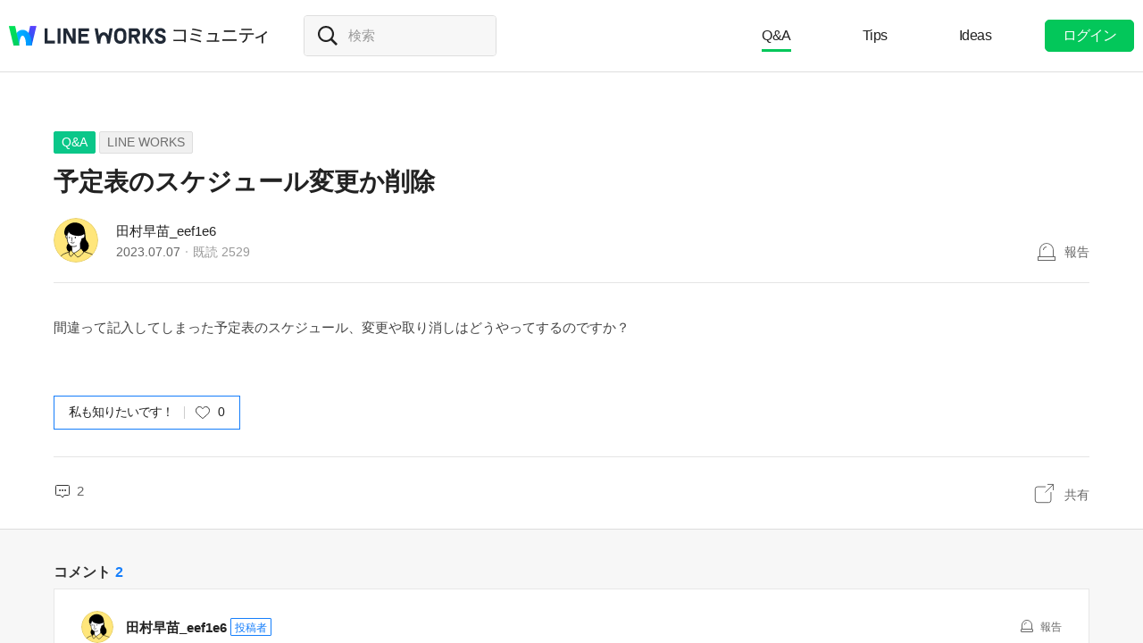

--- FILE ---
content_type: text/html;charset=UTF-8
request_url: https://community.worksmobile.com/jp/posts/7007
body_size: 8456
content:
<!doctype html>
<html xmlns="http://www.w3.org/1999/xhtml" lang="ja">
<head>
    <html xmlns="http://www.w3.org/1999/xhtml">

    <!-- Google Tag Manager -->
    <script>
        var serviceType = 'community';
        var country = 'jp';
        var gtmCode = '';

        if(serviceType == 'community') {
        	gtmCode = 'GTM-5F38Q3H';
        } else if(serviceType == 'forum' && country == 'kr') {
			gtmCode = 'GTM-KKRMZ98';
        } else if(serviceType == 'forum' && country == 'jp') {
			gtmCode = 'GTM-WS9QDK9';
		}

        (function(w,d,s,l,i){w[l]=w[l]||[];w[l].push(
		{'gtm.start': new Date().getTime(),event:'gtm.js'}
    	);var f=d.getElementsByTagName(s)[0],
		j=d.createElement(s),dl=l!='dataLayer'?'&l='+l:'';j.async=true;j.src=
		'https://www.googletagmanager.com/gtm.js?id='+i+dl;f.parentNode.insertBefore(j,f);
	    })(window,document,'script','dataLayer',gtmCode);
    </script>
    <!-- End Google Tag Manager -->


    <meta http-equiv="Content-Type" content="text/html; charset=UTF-8">
    <meta content="IE=edge" http-equiv="X-UA-Compatible">
    <meta name="viewport" content="width=device-width,initial-scale=1.0,minimum-scale=1.0,maximum-scale=1.0">
    <link rel="shortcut icon" type="image/png"
          href="/favicon.ico">
    <html><link href="/jp/css/community.c224256c84913f0.css" rel="stylesheet">

    
    <!-- 메타 태그 정의 ogtag, twitter tag, seo -->
    
    
    <title>予定表のスケジュール変更か削除 - LINE WORKS - LINE WORKSコミュニティ</title>
    
    <meta name="description" content="間違って記入してしまった予定表のスケジュール、変更や取り消しはどうやってするのですか？">
    <meta property="og:locale" content="ja_JP">
    <meta property="og:type" content="article">
    <meta property="og:title" content="予定表のスケジュール変更か削除">
    <meta property="og:description" content="間違って記入してしまった予定表のスケジュール、変更や取り消しはどうやってするのですか？">
    <meta property="og:url" content="http://community.worksmobile.com/jp/posts/7007">
    <meta property="og:image" content="https://static.worksmobile.net/static/wm/developers/LW_BI_Appicon@2x.png">
    <meta property="og:site_name" content="LINE WORKSコミュニティ">
    <meta name="twitter:card" content="summary">
    <meta name="twitter:title" content="予定表のスケジュール変更か削除">
    <meta name="twitter:description" content="間違って記入してしまった予定表のスケジュール、変更や取り消しはどうやってするのですか？">
    <meta name="twitter:url" content="http://community.worksmobile.com/jp/posts/7007">
    <meta name="twitter:image" content="https://static.worksmobile.net/static/wm/developers/LW_BI_Appicon@2x.png">
    <meta name="twitter:site" content="LINE WORKSコミュニティ">
    <meta name="twitter:creator" content="LINE WORKSコミュニティ">



    
        <meta name="google-site-verification" content="7UYIulutLgVTZ7KjpBTsHMkW9M9Q2qYWpjXF88I98oQ"/>
    
</head>
<!-- [D] language class : ko_KR / en_US / ja_JP / zh_TW / zh_CN  -->
<body class="ja_JP"
      data-locale="ja_JP">

<a href="#content" class="skip">Content</a>

<!-- [D] if main page, add .main class -->
<!-- [D] if width of document less than 1000px, add .mobile class -->
<div class="ly_mobile _layer_mobile" style="display: none; z-index: 40;">
    <div class="ly_box ly_report _layer_report" style="display: none;">
    <h3 class="h_tit">報告理由</h3>
    <ul class="option">
        <li><input type="radio" value="SPAM" class="chkbox" id="chk_report1" name="report_reason" checked=""><label for="chk_report1" class="chkbox">スパム</label></li>
        <li><input type="radio" value="PRIVACY" class="chkbox" id="chk_report2" name="report_reason"><label for="chk_report2" class="chkbox">個人情報の漏洩</label></li>
        <li><input type="radio" value="LEWDNESS" class="chkbox" id="chk_report3" name="report_reason"><label for="chk_report3" class="chkbox">倫理や著作権の違反</label></li>
        <li><input type="radio" value="PROMOTIONAL" class="chkbox" id="chk_report4" name="report_reason"><label for="chk_report4" class="chkbox">広告・宣伝行為</label></li>
        <li>
            <input type="radio" value="ETC" class="chkbox" id="chk_report5" name="report_reason"><label for="chk_report5" class="chkbox">その他</label>
            <p class="inpbox"><input type="text" class="_report_detail" disabled placeholder="その他の理由を入力してください。" maxlength="100"></p>
            <p class="lnk">
                <a href="/jp/terms" target="_blank">利用規約見る</a>
                
            </p>
        </li>
    </ul>
    <div class="btns">
        <button type="button" class="btn _btn_cancel">キャンセル</button>
        <button type="button" class="btn point _btn_ok"><strong>OK</strong></button>
    </div>
</div>
    <div class="ly_box ly_social _layer_social" style="display: none;">
    <h3 class="h_tit">共有する</h3>
    <div class="sns_share">
        <button type="button" class="facebook _facebook">Facebook</button>
        <button type="button" class="twitter _twitter">Twitter</button>
        
    </div>
    <div class="copy_url">
        <strong id="shareUrl" class="_share_url">http://community.wm/v/001ddddfadfadfadfadfafdasdasf</strong>
        <button type="button" id="copyUrl" class="_btn_copy_url">URLをコピー</button>
    </div>
    <div class="btns single">
        <button type="button" class="btn _btn_cancel">キャンセル</button>
    </div>
</div>
    <div class="ly_content _alert_layer" style="display: none;">
    <h3 class="blind"></h3>
    <div class="ly_inner">
        <h4 class="_alert_message"></h4>
        <div class="btn_area">
            <button type="button" class="btn tx_point _alert_ok">OK</button>
        </div>
    </div>
</div>
    <div class="ly_content _confirm_layer" style="display: none;">
    <h3 class="blind"></h3>
    <div class="ly_inner">
        <h4 class="_confirm_title"></h4>
        <p class="text _confirm_body"></p>
        <div class="btn_area">
            <button type="button" class="btn _confirm_cancel">キャンセル</button>
            <button type="button" class="btn tx_point _confirm_ok">OK</button>
        </div>
    </div>
</div>
</div>
<!-- layer -->
<div id="community" class="
      view_page
      
      
      on_board
      ">
    <div id="" class="community_inner _community_inner">
        <html xmlns="http://www.w3.org/1999/xhtml">
<header class="_header" id="header">
    <div class="wrap">
        <h1 class="lineworks _lineworks"><a href="https://line-works.com" target="_blank">@BRAND@ WORKS</a></h1>
        <h2 class="community _community"><a href="/jp">コミュニティ</a></h2>

        <!-- [D] 검색어 입력창 포커스시, .open 클래스 추가해주세요. -->
        <div class="srch_wrap _search_root _searchWrap">
            <div class="search_input">
                    <span class="input_area">
                        <label for="srch_input" class="blind">検索</label>
                        <input type="text" id="srch_input" placeholder="検索" class="_search_input" name="検索">
                    </span>
            </div>
        </div>
        <div class="util">
            <!--for subPage-->
            <ul class="menu board">
                <li class="selected"
                    value="1001">
                    <a class="menu_link" href="/jp/posts?boardNo=1001">Q&amp;A</a>
                </li>
                <li value="1002">
                    <a class="menu_link" href="/jp/posts?boardNo=1002">Tips</a>
                </li>
                <li value="1003">
                    <a class="menu_link" href="/jp/posts?boardNo=1003">Ideas</a>
                </li>
            </ul>
            <ul class="menu">
                <li><a target="_blank" href="https://help.worksmobile.com/jp">ヘルプセンター</a></li>
            </ul>
            
            <button type="button" class="btn point _btnLogin"><strong>ログイン</strong></button>
        </div>
        
        
    </div>

    
</header>

        
    
    


        
    
    <div class="tabs">
        <ul class="tab_list _select_board" data-board_no="1001">
            <li class="selected"
                value="1001">
                <a href="/jp/posts?boardNo=1001">Q&amp;A</a>
            </li>
            <li value="1002">
                <a href="/jp/posts?boardNo=1002">Tips</a>
            </li>
            <li value="1003">
                <a href="/jp/posts?boardNo=1003">Ideas</a>
            </li>
        </ul>
    </div>


        <div class="community_container _community_container">
            
    <div id="contents">
        <input id="postNo" type="hidden" value="7007">
        <input id="postWriterMemberUsid" type="hidden" value="110002506518918">
        <input id="device" type="hidden" value="NORMAL">
        <input id="scrollToCommentNo" type="hidden" value="">
        <button class="_copy_proxy" style="display:none;"></button>
        <div class="article _post_wrapper">
            <div class="wrap">
                <div class="h_box">
                    
    <div class="cate_badge">
                        <span class="category qna  "><a
                                href="/jp/posts?boardNo=1001">Q&amp;A</a></span>
        <span class="category"><a href="/jp/posts?boardNo=1001&amp;categoryNo=3">LINE WORKS</a></span>
    </div>

                    <h3 class="h_tit">予定表のスケジュール変更か削除</h3>
                </div>
                <div class="infor_box">
                    <div class="profile">
                        <p class="thmb"><a href="/jp/members/110002506518918/posts"><img
                                src="https://static.worksmobile.net/static/pwe/wm/community/profile/profile-07-152.svg"></a>
                        </p>
                        <p class="name"><a href='/jp/members/110002506518918/posts'>田村早苗_eef1e6</a></p>
                        <p class="infor"><span class="date">2023.07.07</span><span class="count">既読 <em>2529</em></span></p>
                    </div>
                    <div class="ctrl">
                        <button type="button" class="btn_report _btn_report" >報告</button>
                        
                    </div>

                    <div class="ly_more _option_layer_for_close _post_modify_layer" style="display: none;top: 56px;right: 0;" >
                        <button type="button" class="_btn_modify">修正</button>
                        <button type="button" class="_btn_remove">削除</button>
                    </div>
                </div>

                <div class="ct_box" ><span><p>間違って記入してしまった予定表のスケジュール、変更や取り消しはどうやってするのですか？</p><p>​</p></span></div>

                <div class="like_box _like_box">
                    <input type="checkbox" id="like_post" name="likeit" class="blind">
                    <label for="like_post" class="label_like _like_label">
                        
                            <span class="text">私も知りたいです！</span>
                            
                            
                        
                        
                        <span class="state _like_count">0</span></label>
                    <div class="tooltip">投稿に新しいコメントが追加されましたら通知を送信します。</div>
                </div>

                

                <div class="social_box _social_box">
                    <div class="utile">
                        <span class="comment _comment_count">2</span>
                    </div>
                    <div class="url">
                        <button type="button" class="btn_share _btn_share">共有</button>
                    </div>
                </div>
            </div>
        </div>
        <div class="wrap comment _comment_list_wrapper">
    
    <h3 class="h_tit">コメント<em class='_comment_count'>2</em></h3>
    
    <ul class="box" id="ulCommentList" style="display:block">
        
            
    <li class="cmt _comment_wrapper" value="14950">
        <p class="alert">업데이트 된 답글입니다.</p>
        
    <div class="profile _profile">
        <p class="thmb"><a href="/jp/members/110002506518918/posts"><img
                src="https://static.worksmobile.net/static/pwe/wm/community/profile/profile-07-152.svg"></a>
        </p>
        
        <p class="name _name">
            <a href="/jp/members/110002506518918/posts">田村早苗_eef1e6</a>
            <i class="ico_writer">投稿者</i>
        </p>
        <div class="menu">
            <button type="button"
                    class="btn_report _btn_comment_report"><i>報告</i></button>
            
            
        </div>
    </div>

    <div class="ct _body" data-original-comment="すみません、スマホからは簡単にできました。どうしてPCではできないのかな？">
        
        すみません、スマホからは簡単にできました。どうしてPCではできないのかな？
    </div>

    
    
    <p class="date">2023.07.07</p>
    <div class="utile _comment_utile_wrapper">
        
        <div class="likeitbox">
            <input type="checkbox" id="false_comment_like_14950" name="likeit_cmt2"><label for="false_comment_like_14950" class="like _comment_like_label"><i>いいね</i></label>
            <span class="likeit _comment_like_count">0</span>
        </div>
        <button type="button" class="btn_share _btn_share">共有</button>
    </div>

    </li>

        
            
    <li class="cmt _comment_wrapper" value="14954">
        <p class="alert">업데이트 된 답글입니다.</p>
        
    <div class="profile _profile">
        <p class="thmb"><a href="/jp/members/110001721728001/posts"><img
                src="https://ssl.pstatic.net/static/pwe/wm/community/profile/profile-01-152.svg"></a>
        </p>
        
        <p class="name _name">
            <a href="/jp/members/110001721728001/posts">哀しみの 道化師</a>
            
        </p>
        <div class="menu">
            <button type="button"
                    class="btn_report _btn_comment_report"><i>報告</i></button>
            
            
        </div>
    </div>

    <div class="ct _body" data-original-comment="PC というのがブラウザ版のLINE WORKSであれば、PCでも予定の削除は可能です。
下記ヘルプをご参照ください。

予定削除
https://guide.worksmobile.com/jp/calendar/calendar-guide/create-event/delete-event/

もし、トークルームの中の予定画面からの削除でしたら、以下の手順になります。
トークルームの中の予定画面を開く&gt; 削除したい予定をクリックし詳細画面を開く &gt;右上の3点アイコン &gt; 削除">
        
        PC というのがブラウザ版のLINE WORKSであれば、PCでも予定の削除は可能です。<br>下記ヘルプをご参照ください。<br><br>予定削除<br><a href="https://guide.worksmobile.com/jp/calendar/calendar-guide/create-event/delete-event/" target="_blank">https://guide.worksmobile.com/jp/calendar/calendar-guide/create-event/delete-event/</a><br><br>もし、トークルームの中の予定画面からの削除でしたら、以下の手順になります。<br>トークルームの中の予定画面を開く&gt; 削除したい予定をクリックし詳細画面を開く &gt;右上の3点アイコン &gt; 削除
    </div>

    
    
    <p class="date">2023.07.07</p>
    <div class="utile _comment_utile_wrapper">
        
        <div class="likeitbox">
            <input type="checkbox" id="false_comment_like_14954" name="likeit_cmt2"><label for="false_comment_like_14954" class="like _comment_like_label"><i>いいね</i></label>
            <span class="likeit _comment_like_count">0</span>
        </div>
        <button type="button" class="btn_share _btn_share">共有</button>
    </div>

    </li>

        
    </ul>

    
    <!-- [D] 첨부파일 업로드 시 .inc_file 클래스 추가 -->
    

    
    <script id="comment_modify_template" type="text/x-handlebars-template">
        <li class="cmt _comment_modify_wrapper" value="{{commentNo}}">
            <div class="profile">
                <p class="thmb"><img src="{{profileImageUrl}}" ></p>
                <p class="name">
                    <span class="inner">
                    {{#ifCond reward '>' '0'}}
                        <em class="ico_reward"></em>
                    {{/ifCond}}
                    {{name}}
                    </span>
                </p>
                <div class="menu">
                    <button type="button" class="btn_cancel_edit _comment_modify_cancel">キャンセル</button>
                </div>
            </div>
            <div class="ct fm_cmt _form_comment {{includeFile}} {{includeSticker}}">
                <div class="txtarea chk_byte">
                    <textarea class="_comment_body" rows="3" cols="50" placeholder="コメントを入力してください。">{{body}}</textarea>
                </div>
                <div class="action">
                    <div class="att_file">
                        <button type="button" class="btn_file _attach_file"><i>파일 첨부</i></button>
                        <button type="button" class="btn_sticker _btn_sticker"><i>스티커 첨부</i></button>
                        <div class="file_list">
                            <p class="file"><img class="_image_comment" src="{{imageUrl}}"><button type="button" class="remove _file_remove"><i>파일 제거</i></button></p>
                        </div>
                        <div class="ly_sticker _ly_sticker _option_layer_for_close" style="display:none;left:0;bottom:50px">
                            <!-- sticker -->
                            <div class="sticker_wrap _sticker_wrap" style="display: block">
                                <!-- category -->
                                <div class="cate_st _cate_st">
                                    <ul style="left: 36px" class="_comment_package_wrapper">
                                        <li class="selected"><button class="recent"><span class="blind">Recently used</span></button></li>

                                    </ul>
                                        <!-- [D] If the btn hide, add class "disabled" -->
                                    <button class="btn_cate_prev"><i class="ico_arr">previous</i></button>
                                    <button class="btn_cate_next"><i class="ico_arr">next</i></button>
                                </div>
                                        <!-- sticker list -->
                                        <!-- [D] if focus .list_sticker, add class '.focus' -->
                                        <!-- [D] if focus .list_sticker > .preview_st, add class '.focusin' -->
                                <div class="list_sticker _list_sticker">
                                    <div class="scroller _comment_sticker_list_wrapper">
                                    </div>
                                </div>
                            </div>
                        </div>
                    </div>
                    <button type="button" class="btn_submit _comment_write_submit">書き込む</button>
                </div>
            </div>

        </li>
    </script>

    
    <script id="comment_inner_template" type="text/x-handlebars-template">
        <div class="profile _profile">
            <p class="thmb"><a href="/{{country}}/members/{{comment.member.memberUsid}}/posts"><img
                    src="{{comment.member.profileImageUrl}}"
                    onerror="this.src='https://static.worksmobile.net/static/pwe/wm/common/img_profile.svg'"></a></p>
            <p class="name _name" {{isSameWriter}}>
                <a href="/{{country}}/members/{{comment.member.memberUsid}}/posts">
                    {{#ifCond comment.member.badgeType '==' 'REWARD'}}
                    <em class="ico_reward"></em>
                    {{/ifCond}}
                    {{comment.member.memberName}}
                </a>
                {{#if isSameWriter}}
                <i class="ico_writer">投稿者</i>
                {{/if}}
            </p>
            {{#if showOptionMenu}}
            <div class="menu">
                <button type="button" class="btn_more selected _comment_option"><i>메뉴 더보기</i></button>
                <div class="ly_more _option_layer_for_close _comment_option_layer"
                     style="top: 25px; right: 0px; display : none">
                    <button type="button" class="_modify">修正</button>
                    <button type="button" class="_delete">削除</button>
                </div>
            </div>
            {{/if}}
        </div>

        <div class="ct _body" data-original-comment="{{comment.body}}">
            {{#if isBestComment}}
            <em class="best_badge"></em>
            {{/if}}
            {{textToHtml comment.body}}
        </div>
        {{#if stickerUrl}}
        <p class="sticker _sticker">
            <img src="{{stickerUrl}}" loading="lazy">
        </p>
        {{else if imageData}}
        <div class="att_file _att_file">
            <p class="file">
                <!-- 썸네일 시간차 이슈로 data 을 보여준다. -->
                <img src="{{imageData}}" image-url="{{imageUrl}}">
            </p>
        </div>
        {{/if}}

        <p class="date">{{dateFormat comment.registerDate}}</p>
        <div class="utile _comment_utile_wrapper">
            {{#ifCond isShowBestBox '===' true}}
            <div class="bestitbox">
                <input class="_comment_best_checkbox" type="checkbox" id="{{concat 'comment_best_' comment.commentNo}}"
                       name="bestit_cmt2" {{#ifCond comment.bestYn '===' 'Y'}} checked="checked" {{/ifCond}}><label
                    for="{{concat 'comment_best_' comment.commentNo}}" class="best">
                {{#ifCond comment.bestYn '===' 'Y'}}
                    <i>BEST取消</i>
                {{/ifCond}}
                {{#ifCond comment.bestYn '===' 'N'}}
                    <i>BEST選択</i>
                {{/ifCond}}
                </label>
                <span class="text"></span>
            </div>
            {{/ifCond}}
            <div class="likeitbox">
                <input type="checkbox" id="{{concat 'comment_like_' comment.commentNo}}" name="likeit_cmt2"
                       {{#ifCond comment.likeYn '===' 'Y'}} checked="checked" {{/ifCond}}><label
                    for="{{concat 'comment_like_' comment.commentNo}}" class="like"><i>いいね</i></label>
                <span class="likeit _comment_like_count">{{comment.likeCount}}</span>
            </div>
            <button type="button" class="btn_share _btn_share">共有</button>
        </div>
    </script>

    
    <script id="comment_add_template" type="text/x-handlebars-template">
        <li class="cmt _comment_wrapper" value="{{comment.commentNo}}">
            {{#> commentInner}}
            {{/ commentInner}}
        </li>
    </script>

    
    <script id="comment_best_box_template" type="text/x-handlebars-template">
        <div class="box best _comment_best_box">
            <h3 class="b_tit">投稿者がBESTに選択したコメントです。</h3>
            <div class="cmt _comment_wrapper" value="{{comment.commentNo}}">
                {{#> commentInner}}
                {{/ commentInner}}
            </div>
        </div>
    </script>

    <div class="fm_visitor">
        <button type="button" class="btn _login">ログインしてコメントする</button>
    </div>
    <ul><li class="inventory type_text"><div class="inventory_head"><strong class="topic"><div class="category">BEST</div>人気急上昇トレンドキーワード</strong></div><div class="inventory_inner"><div class="flicking"><ul class="inventory_list"><li class="inventory_item"><a href="https://search.worksmobile.com/jp/guide?q=%E3%83%A9%E3%82%A4%E3%83%B3%E3%83%AF%E3%83%BC%E3%82%AF%E3%82%B9%20%E3%82%B0%E3%83%AB%E3%83%BC%E3%83%97%20%E3%83%A1%E3%83%B3%E3%83%90%E3%83%BC%E8%BF%BD%E5%8A%A0" target="">ラインワークス グループ メンバー追加</a></li><li class="inventory_item"><a href="https://search.worksmobile.com/jp/help?q=%E5%A4%96%E9%83%A8%E9%80%A3%E6%90%BA" target="">外部連携</a></li><li class="inventory_item"><a href="https://search.worksmobile.com/jp/community?q=%E3%83%A1%E3%83%B3%E3%83%90%E3%83%BC%E5%89%8A%E9%99%A4" target="">メンバー削除</a></li><li class="inventory_item"><a href="https://search.worksmobile.com/jp/community?q=%E3%83%A9%E3%82%A4%E3%83%B3%E3%83%AF%E3%83%BC%E3%82%AF%E3%82%B9%20%E3%82%B0%E3%83%AB%E3%83%BC%E3%83%97%20%E9%80%80%E4%BC%9A" target="">ラインワークス グループ 退会</a></li><li class="inventory_item"><a href="https://search.worksmobile.com/jp/help?q=%E3%83%AD%E3%82%B0%E3%82%A4%E3%83%B3%E3%81%A7%E3%81%8D%E3%81%AA%E3%81%84" target="">ログインできない</a></li></ul><ul class="inventory_list"><li class="inventory_item"><a href="https://search.worksmobile.com/jp/community?q=%E3%83%A9%E3%82%A4%E3%83%B3%E3%83%AF%E3%83%BC%E3%82%AF%E3%82%B9%20%E5%86%99%E7%9C%9F%20%E9%80%81%E3%82%8C%E3%81%AA%E3%81%84" target="">ラインワークス 写真 送れない</a></li><li class="inventory_item"><a href="https://search.worksmobile.com/jp/help?q=%E9%80%80%E8%81%B7" target="">退職</a></li><li class="inventory_item"><a href="https://search.worksmobile.com/jp/community?q=%E5%BC%95%E3%81%8D%E7%B6%99%E3%81%8E" target="">引き継ぎ</a></li><li class="inventory_item"><a href="https://search.worksmobile.com/jp/guide?q=%E3%83%91%E3%82%B9%E3%83%AF%E3%83%BC%E3%83%89%E5%A4%89%E6%9B%B4" target="">パスワード変更</a></li><li class="inventory_item"><a href="https://search.worksmobile.com/jp/guide?q=%E4%BC%91%E6%9A%87" target="">休暇</a></li></ul></div></div></li></ul>
    <div class="post_nav">
        <div class="post"><i class="tit">前の投稿</i><a
                href="/jp/posts/7008" class="sbj">ユーザーがバグ報告できれば</a></div>
        <div class="post"><i class="tit">次の投稿</i><a
                href="/jp/posts/7006" class="sbj">ホルダー保存しましたが、ホルダーはどこにありますか？</a>
        </div>
    </div>
    <div class="ft_box">
        <a href="#" class="link_back _btn_move_list">リスト</a>
        <div class="btn_box">
            <p class="desc">まだ、解決できませんか？ <br> 今すぐ実際に使用しているLINE WORKSユーザーに質問してみましょう。</p>
            <button type="button" class="btn_write _btn_write">質問する</button>
        </div>
    </div>
</div>
    </div>
    
    <script type="application/ld+json">{"mainEntity":{"answerCount":2,"dateCreated":"2023-07-07T02:00:53Z","@type":"Question","author":{"@type":"Person","name":"田村早苗_eef1e6"},"name":"予定表のスケジュール変更か削除","text":"間違って記入してしまった予定表のスケジュール、変更や取り消しはどうやってするのですか？","upvoteCount":0,"suggestedAnswer":[{"dateCreated":"2023-07-07T02:06:37Z","@type":"Answer","author":{"@type":"Person","name":"田村早苗_eef1e6"},"text":"すみません、スマホからは簡単にできました。どうしてPCではできないのかな？","url":"https:\/\/community.worksmobile.com\/jp\/posts\/7007?scrollToCommentNo=14950","upvoteCount":0},{"dateCreated":"2023-07-07T06:49:26Z","@type":"Answer","author":{"@type":"Person","name":"哀しみの 道化師"},"text":"PC というのがブラウザ版のLINE WORKSであれば、PCでも予定の削除は可能です。\n下記ヘルプをご参照ください。\n\n予定削除\nhttps:\/\/guide.worksmobile.com\/jp\/calendar\/calendar-guide\/create-event\/delete-event\/\n\nもし、トークルームの中の予定画面からの削除でしたら、以下の手順になります。\nトークルームの中の予定画面を開く> 削除したい予定をクリックし詳細画面を開く >右上の3点アイコン > 削除","url":"https:\/\/community.worksmobile.com\/jp\/posts\/7007?scrollToCommentNo=14954","upvoteCount":0}]},"@type":"QAPage","@context":"https:\/\/schema.org"}</script>


            <html xmlns="http://www.w3.org/1999/xhtml">
<div id="footer">
    <div class="inner_cover">
        <div class="nav_cover">
            <h3>LINE WORKS コミュニティ</h3>
            <ul class="link">
                <li><a href="/jp/posts?boardNo=1001">Q&amp;A</a></li>
                <li><a href="/jp/posts?boardNo=1002">Tips</a></li>
                <li><a href="/jp/posts?boardNo=1003">Ideas</a></li>
            </ul>
        </div>
        <div class="nav_cover nav_cover_biz">
            <h3>LINE WORKS</h3>
            <ul class="link">
                <li><a target="_blank" href="https://line-works.com">LINE WORKS 紹介</a></li>
                <li><a target="_blank" href="https://line-works.com/download/">ダウンロード</a></li>
                <li><a target="_blank" href="https://help.worksmobile.com/jp">ヘルプセンター</a></li>
                <li class="this"><a href="https://community.worksmobile.com/jp/">コミュニティ</a></li>
                <li><a target="_blank" href="https://developers.worksmobile.com/jp/">Developers</a></li>
            </ul>
        </div>
    </div>

    <div class="copyright">
        <div class="inner_cover">
            <address>ⓒ LINE WORKS Corp.</address>
            <h3 class="blind">コミュニティ利用規約</h3>
            <ul class="terms">
                <li>
                    <a href="/jp/terms">コミュニティ利用規約</a>
                </li>
            </ul>
            <h3 class="blind">SNS</h3>
            <ul class="sns_link">
                <li><a href="https://www.youtube.com/channel/UCjWj1hW5UlsEzf1YZ8zAGcQ" target="_blank" class="youtube"><i class="blind">Youtube</i></a></li>
                <li><a href="https://line.me/R/ti/p/@line_works?from=page&openQrModal=true&searchId=line_works"
                       target="_blank" class="line"><i class="blind">LINE</i></a></li>
                <li><a href="https://twitter.com/lineworks_jp" target="_blank" class="twitter"><i class="blind">Twitter</i></a></li>
                <li><a href="https://www.facebook.com/worksmobilejapan/" target="_blank" class="facebook"><i class="blind">Facebook</i></a></li>
            </ul>
        </div>
    </div>
</div>

        </div>
    </div>
</div>
<!-- script 에서 사용할 데이터-->


<div id="properties" style="display:none;" data-servicetype="community" data-country="jp" data-ismobile="false"></div>
<div id="urlProperties" style="display:none;" data-storageUrl="https://storage.worksmobile.com"></div>
<!-- js -->

    <script src="/jp/js/vendors.c224256c84913f0.js"></script><script src="/jp/js/1.c224256c84913f0.js"></script><script src="/jp/js/header.c224256c84913f0.js"></script><script src="/jp/js/default.c224256c84913f0.js"></script><script src="/jp/js/footer.c224256c84913f0.js"></script><script src="/jp/js/postDetail.c224256c84913f0.js"></script>

</body>
</html>

--- FILE ---
content_type: image/svg+xml
request_url: https://static.worksmobile.net/static/pwe/wm/community/profile/profile-07-152.svg
body_size: 1718
content:
<svg xmlns="http://www.w3.org/2000/svg" width="152" height="152" viewBox="0 0 152 152">
    <g fill="none" fill-rule="evenodd">
        <g>
            <g>
                <g transform="translate(-1264 -8579) translate(1264 8579)">
                    <circle cx="76" cy="76" r="76" fill="#FFE67B"/>
                    <path fill="#FFF" d="M104.326 54.848c-3.194-4.668-10.818-2.673-10.818-2.673L50.367 30.707l-3.608 17.369c-.263 2.515-.868 7.717-.917 11.732l-4.217.491c-2.138 3.323-.256 9.405 4.047 9.559l.544-.09c.355 6.304 1.197 12.782 4.479 17.883 2.115 3.289 5.27 7.18 10.733 8.986l1.052 15.439s-.057-.332-.92.808c2.89 3.61 7.449 7.156 7.449 7.156 9.882-4.088 22.784-14.86 22.784-14.86l-.891-19.024c2.388-4.113 4.27-9.27 5.342-15.722 8.649-.809 9.403-7.163 9.403-7.163 1.72-4.422-1.321-8.423-1.321-8.423"/>
                    <path stroke="#000" stroke-linecap="round" stroke-linejoin="round" stroke-width="2.171" d="M70.459 83.846c-1.881 2.008-8.615 2.486-11.261.207"/>
                    <path fill="#000" d="M73.79 63.884c.809-.022 1.475.333 1.493 1.024l.103 3.718c.018.69-.626 1.082-1.434 1.104-.807.022-1.473-.333-1.492-1.024l-.103-3.718c-.018-.691.626-1.082 1.434-1.104M54.398 64.17c.698-.02 1.274.33 1.292 1.004l.101 3.632c.018.675-.539 1.055-1.236 1.074-.698.019-1.273-.33-1.292-1.004l-.099-3.632c-.019-.675.537-1.055 1.234-1.074"/>
                    <path stroke="#000" stroke-linecap="round" stroke-linejoin="round" stroke-width="2.171" d="M62.203 67.053s.748 5.803.189 7.323c-.724 1.973-.718 2.705-.718 2.705s.08 1.313.709 2.263M41.625 60.299c-2.138 3.323-.256 9.406 4.047 9.56"/>
                    <path fill="#000" d="M119.323 90.593c-1.257-6.238-3.926-8.425-7.486-13.433-3.57-5.02-3.72-24.924-4.87-30.945-.943-4.934-3.108-14.576-6.534-18.487-6.427-7.338-13.898-10.504-23.475-11.709-18.98-2.389-31.782 11.736-31.782 11.736-5.475 5.582-7.931 12.346-8.594 20.213-.378 4.48.897 10.976 4.828 12.135l.027.01c.064.017.122.046.188.062.004-.008.01-.014.013-.02 1.16.33 2.597.151 4.388-.798 0 0 1.253-6.46 5.096-12.19 3.882 7.44 11.697 10.66 20.81 12.81 10.74 2.536 24.736 2.028 32.186-5.385.067.088.143.163.208.256 0 0 3.04 4.001 1.32 8.423 0 0-.753 6.354-9.402 7.163-1.072 6.452-2.954 11.61-5.342 15.722l.699 19.023c.238-.204.48-.412.705-.61 0 0 1.939-.235 3.936 2.058 1.165 1.338 1.915 3.112 3.185 4.348 1.148 1.118 2.193 2.008 2.566 3.422l.685.008 2.885.967c1.995-.848 3.864-1.907 5.58-3.088 7.569-5.2 9.828-13.509 8.18-21.69M50.695 87.652c-.17-.264-.309-.544-.465-.814-4.631 4.847-7.123 9.882-5.492 18.412.921 4.814 4.621 8.8 9.234 10.31.088-.027.177-.058.265-.085 1.194-1.597 4.062-5.115 4.062-5.115.43-.589 2.367-1.629 3.884-2.387l-.097-1.68-.659-9.657c-5.461-1.804-8.616-5.695-10.732-8.984"/>
                    <path stroke="#000" stroke-linecap="round" stroke-linejoin="round" stroke-width="2.171" d="M64.79 37.664s1.629 16.693 19.543 21.986M78.065 95.034c-6.263 4.541-17.892 3.432-24.36-3.413-6.252-5.477-7.88-16.266-7.839-29.852 0 0 .57-11.148 5.761-13.896M104.326 54.848s3.04 4.001 1.32 8.423c0 0-.753 6.354-9.402 7.164-1.072 6.451-2.954 11.608-5.342 15.721l.678 18.44M99.426 110.975c-1.27-1.237-2.02-3.01-3.185-4.348-1.997-2.293-3.935-2.058-3.935-2.058-6.273 5.527-17.223 13.635-23.298 15.47 3.183 3.818 9.777 11.058 9.777 11.058 4.454 6.312 17.35-6.312 20.032-9.712 1.062-1.347 3.271-3.905 3.325-5.673.068-2.265-1.247-3.307-2.716-4.737zM61.19 111.733s.978 3.91 7.818 8.307c-2.097 2.812-5.1 6.383-7.172 9.201-2.897 3.944-5.243.61-6.925-2.133-.955-1.557-3.384-7.557-1.089-11.056.675-1.028 4.476-5.692 4.476-5.692.728-.996 2.812-1.288 2.812-1.288M53.786 115.61c-6.983 2.167-14.541 5.45-18.93 7.357-4.138 1.928-6.71 3.824-9.67 7.587M131.875 124.597c-2.496-1.295-4.01-1.638-7.052-2.773-2.067-.69-22.144-7.42-22.144-7.42M62.48 112.076L61.427 97.499"/>
                </g>
            </g>
        </g>
    </g>
</svg>
